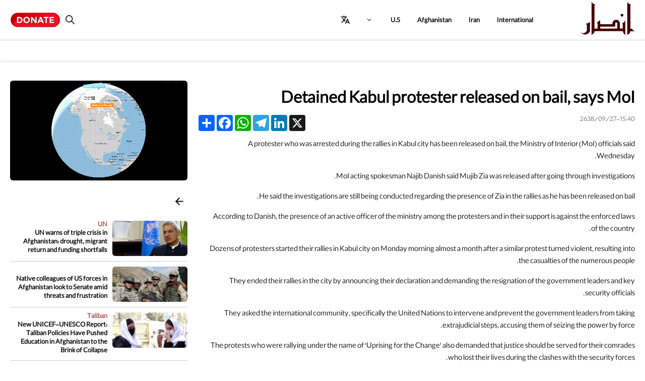

--- FILE ---
content_type: text/html; charset=utf-8
request_url: https://www.ansarpress.com/english/7425/%20Detained%20Kabul%20protester%20released%20on%20bail,%20says%20MoI
body_size: 8379
content:
<!doctype html>
<html dir="rtl" lang="fa">
	<head>
		<title>Detained Kabul protester released on bail, says MoI</title>
		<meta name="description" content='A protester who was arrested during the rallies in Kabul city has been released on bail, the Ministry of Interior (MoI) officials said Wednesday...'>
					<meta name="image" content="https://www.ansarpress.com/im/news/7425.1.jpg">		<meta itemprop="name" content="Detained Kabul protester released on bail, says MoI">
		<meta itemprop="description" content="A protester who was arrested during the rallies in Kabul city has been released on bail, the Ministry of Interior (MoI) officials said Wednesday...">
					<meta itemprop="image" content="https://www.ansarpress.com/im/news/7425.1.jpg">		<meta property="og:type" content="website">
		<meta property="og:locale" content="fa_IR">
		<meta property="og:site_name" content="ansarpress.com">
		<meta property="og:url" content="https://www.ansarpress.com/english/7425">
		<meta property="og:description" content="A protester who was arrested during the rallies in Kabul city has been released on bail, the Ministry of Interior (MoI) officials said Wednesday...">
		<meta property="og:title" content="Detained Kabul protester released on bail, says MoI">
					<meta property="og:image" content="https://www.ansarpress.com/im/news/7425.1.jpg">
			<meta property="og:image:alt" content="Detained Kabul protester released on bail, says MoI">
		<script data-react-helmet="true" type="application/ld+json">{"@context":"https://schema.org","@type":"WebSite","name":"Detained Kabul protester released on bail, says MoI","url":"https://www.ansarpress.com/english/7425","alternateName":"Ansar News"}</script>
		<script data-react-helmet="true" type="application/ld+json">{"@context":"http://schema.org/","@type":"NewsArticle","mainEntityOfPage":{"@id":"https://www.ansarpress.com/english/7425","@type":"WebPage"},"alternativeHeadline":"Ansar Press","articleSection":"Afghanistan","author":[{"name":"Ansar Press","url":"","@type":"Person"}],"dateline":"","dateModified":"2638-09-27T15:40:00","datePublished":"2638-09-27T15:40:00","description":"A protester who was arrested during the rallies in Kabul city has been released on bail, the Ministry of Interior (MoI) officials said Wednesday...","headline":"Detained Kabul protester released on bail, says MoI","image":{"url":"https://www.ansarpress.com/im/news/7425.1.jpg","@type":"ImageObject"},"keywords":"Kabul city","mentions":[],"publisher":{"name":"Ansar Press","logo":{"url":"https://www.ansarpress.com/im/icon.png","height":60,"width":150,"@type":"ImageObject"},"@type":"Organization"}}</script>		<meta name="viewport" content="width=device-width,initial-scale=1.0,maximum-scale=5.0">
		<meta http-equiv="x-ua-compatible" content="ie=edge,chrome=1">
		<link rel="manifest" href="manifest.json">
		<meta name="theme-color" content="#440203">
		<meta name="msapplication-navbutton-color" content="#440203">
		<meta name="apple-mobile-web-app-status-bar-style" content="#440203">
		<meta name="format-detection" content="telephone=no">
		<meta name="msvalidate.01" content="15B2F9DC1A9D64AEB0134F21A3D8A683">
    		<link rel="icon" href="https://www.ansarpress.com/im/icon.png" type="image/png">
    		<link rel="shortcut icon" href="https://www.ansarpress.com/im/icon.png" type="image/png">
    		<link rel="apple-touch-icon" href="https://www.ansarpress.com/im/icon.png" sizes="200x200">
    		<meta name="apple-mobile-web-app-title" content="Detained Kabul protester released on bail, says MoI">
    		<meta name="application-name" content="Detained Kabul protester released on bail, says MoI">
		<meta name="robots" content="index,follow">
                        <link rel="canonical" href="https://www.ansarpress.com/english/7425">
		<script src="https://www.ansarpress.com/main/include/main.js?v=7" blocking='render'></script>
		<link rel="stylesheet" href="https://www.ansarpress.com/main/include/main.css?v=7" type="text/css" blocking='render'>
		<link rel="stylesheet" href="https://www.ansarpress.com/include/main.css?v=7" type="text/css" blocking='render'>
		<link href="https://www.ansarpress.com/include/swiper.css" rel="stylesheet" blocking='render'>
		<script src="https://www.ansarpress.com/include/swiper.js" blocking='render'></script>
google.com, pub-6867310892380113, DIRECT, f08c47fec0942fa0

**
<script async src="https://pagead2.googlesyndication.com/pagead/js/adsbygoogle.js?client=ca-pub-6867310892380113"
     crossorigin="anonymous"></script>

**<script async custom-element="amp-auto-ads" src="https://cdn.ampproject.org/v0/amp-auto-ads-0.1.js"></script>
<!-- Google tag (gtag.js) --> 
<script async src="https://www.googletagmanager.com/gtag/js?id=G-B9J3LHYMZ1"></script> <script> window.dataLayer = window.dataLayer || []; function gtag(){dataLayer.push(arguments);} gtag('js', new Date()); gtag('config', 'G-B9J3LHYMZ1'); </script> 
<!-- Google Tag Manager -->
<script>(function(w,d,s,l,i){w[l]=w[l]||[];w[l].push({'gtm.start':
new Date().getTime(),event:'gtm.js'});var f=d.getElementsByTagName(s)[0],
j=d.createElement(s),dl=l!='dataLayer'?'&l='+l:'';j.async=true;j.src=
'https://www.googletagmanager.com/gtm.js?id='+i+dl;f.parentNode.insertBefore(j,f);
})(window,document,'script','dataLayer','GTM-KDQD4Z5');</script>
<!-- End Google Tag Manager --></head>
<body id='div_main' style="direction:rtl; text-align:right">
	<amp-auto-ads type="adsense" data-ad-client="ca-pub-6867310892380113"></amp-auto-ads>
	<div class='shm' style='position:fixed; top:0px; left:0px; width:100%; z-index:997; background-color:var(--white)'>
		<table cellpadding='0' cellspacing='0' style='width:100%; padding:var(--padd); padding-left:var(--space); padding-right:var(--space); table-layout:fixed'>
			<tr>
				<td class='mob' style='width:40px; padding-top:3px; line-height:0px; user-select:none'>
					<div id='menu_icon' style='cursor:pointer; user-select:none' onclick="$('menu_icon').classList.toggle('menu_change'); show_menu('1')">
						<div class="bar1"></div>
						<div class="bar2"></div>
						<div class="bar3"></div></div></td>
				<td style='width:170px; line-height:0px'>
					<a class='blink' aria-label='Detained Kabul protester released on bail, says MoI' href='https://www.ansarpress.com/english'>
						<img fetchpriority="high" alt='Detained Kabul protester released on bail, says MoI' src='https://www.ansarpress.com/im/arm.png' style='height:65px; margin-top:-6px'></a></td>
				<td class='desk' style='width:50%'>
					&#160;&#160;&#160;&#160;&#160;&#160;&#160;&#160;&#160;&#160;&#160;&#160;&#160;&#160;&#160;						<a href='https://www.ansarpress.com/english/U.S' class='hover'><b>U.S</b></a> 
						&#160;&#160;&#160;&#160;&#160;&#160;&#160;&#160;&#160;&#160;&#160;&#160;&#160;&#160;&#160;						<a href='https://www.ansarpress.com/english/Afghanistan' class='hover'><b>Afghanistan</b></a> 
						&#160;&#160;&#160;&#160;&#160;&#160;&#160;&#160;&#160;&#160;&#160;&#160;&#160;&#160;&#160;						<a href='https://www.ansarpress.com/english/Iran' class='hover'><b>Iran</b></a> 
						&#160;&#160;&#160;&#160;&#160;&#160;&#160;&#160;&#160;&#160;&#160;&#160;&#160;&#160;&#160;						<a href='https://www.ansarpress.com/english/International' class='hover'><b>International</b></a> 
						&#160;&#160;&#160;&#160;&#160;&#160;&#160;&#160;&#160;&#160;&#160;&#160;&#160;&#160;&#160;					<div class='dd'>
						<b style='cursor:pointer'></b>
						&#160;						<img fetchpriority="high" alt='Detained Kabul protester released on bail, says MoI' src='https://www.ansarpress.com/im/submenu.png' style='width:9px'>
						<div class="dd-content">
						          									<a href='https://www.ansarpress.com/english/Social'>Social</a>								<a href='https://www.ansarpress.com/english/Economic'>Economic</a>								<a href='https://www.ansarpress.com/english/Articles'>Articles</a>								<a href='https://www.ansarpress.com/english/Athletic'>Athletic</a>								<a href='https://www.ansarpress.com/english/Read'>Read</a>								<a href='https://www.ansarpress.com/english/Science'>Science</a>								<a href='https://www.ansarpress.com/english/Medical'>Medical</a>								<a href='https://www.ansarpress.com/english/Interview'>Interview</a>								<a href='https://www.ansarpress.com/english/Art-and-Culture'>Art and Culture</a>								<a href='https://www.ansarpress.com/english/Travel'>Travel</a></div></div>
					&#160;&#160;&#160;&#160;&#160;&#160;&#160;&#160;&#160;&#160;&#160;&#160;&#160;&#160;&#160;					<div class='dd'>
						<img fetchpriority="high" alt='Detained Kabul protester released on bail, says MoI' src='https://www.ansarpress.com/im/lan.png' style='width:18px; position:relative; top:4px; cursor:pointer'>
						<div class="dd-content">
						          									<a href='https://www.ansarpress.com/EN'>English</a>								<a href='https://www.ansarpress.com/FA'>فارسی</a>								<a href='https://www.ansarpress.com/AR'>العربية</a>								<a href='https://www.ansarpress.com/PS'>پشتو</a></div></div></td>
				<td style='line-height:0px; padding-left:var(--padd); padding-right:var(--padd); text-align:left'>
					<div class='inline' style='font-size:0px; cursor:pointer' onclick="$('donate').style.display='none'; this.style.display='none'; this.parentNode.children[1].style.display=''; this.parentNode.children[1].children[0].focus(); this.parentNode.children[1].children[0].style.transform='scaleX(1)'">
						<img fetchpriority="high" alt='Detained Kabul protester released on bail, says MoI' src='https://www.ansarpress.com/im/search.png' style='width:18px'></div>
					<form method='get' action='https://www.ansarpress.com/search' style='display:none; margin:0px'>
						<input type='text' name='search' class='h shm' style="width:90%; max-width:180px; padding:var(--radius); border:none; background-image:url(https://www.ansarpress.com/im/search.png); background-repeat:no-repeat; background-size:auto 18px; background-position:left center; direction:rtl; transition:transform 0.1s; transform-origin:left; transform:scaleX(0)" value='' onblur="$('donate').style.display=''; this.parentNode.parentNode.children[0].style.display=''; this.parentNode.style.display='none'; this.style.transform='scaleX(0)'" placeholder=''>
						<input type='hidden' name='lan' value='english'>
						<input type='submit' style='display:none'></form></td>
				<td id='donate' style='width:100px; line-height:0px'>
					<a href='https://donate.stripe.com/5kQ5kC2ES5fF0IRfqXdQQ01' class='blink' aria-label='Detained Kabul protester released on bail, says MoI'>
						<img fetchpriority="high" alt='Detained Kabul protester released on bail, says MoI' src='https://www.ansarpress.com/im/donate.png?v=1' style='width:100%'></a></td>
				</tr></table>
		<div style='height:1px; background-color:var(--line)'></div>
		<div class='no-scrollbar' style='width:100%; height:40px; box-sizing:border-box; padding:var(--padd); padding-left:var(--space); padding-right:var(--space); overflow-x:scroll; white-space:nowrap; color:var(--line)'>
							<a class='blink' aria-label='Detained Kabul protester released on bail, says MoI' href='https://www.ansarpress.com/english/hash/'></a></div></div>
	<div id='shadow' onclick="$('menu_icon').classList.toggle('menu_change'); show_menu('0')" style='display:none; position:fixed; z-index:998; left:0px; top:0px; width:100%; height:100%; background-color:var(--transparent)'></div>
	<div id='menu' class='shm' style='transition:right 0.3s; position:relative; position:fixed; z-index:999; right:-120%; top:0px; width:85%; height:100%; overflow-y:scroll; background-color:var(--white); padding:var(--padd)'>
		<a href='https://www.ansarpress.com/english'>
			<img fetchpriority="high" alt='Detained Kabul protester released on bail, says MoI' src='https://www.ansarpress.com/im/arm.png' style='width:30%; margin-bottom:var(--padd)'></a>
		<div style='height:1px; background-color:var(--line); margin-bottom:var(--radius)'></div>
		<div style='margin-bottom:var(--radius)'>
			<img fetchpriority="high" alt='Detained Kabul protester released on bail, says MoI' src='https://www.ansarpress.com/im/lan.png' style='opacity:0.7; width:18px; position:relative; top:4px'> 
							&#160;&#160;				<a href='https://www.ansarpress.com/EN'>
					<input type='button' class='button' value='English' style='padding:var(--radius); min-width:auto; background-color:var(--black)'></a>				&#160;&#160;				<a href='https://www.ansarpress.com/FA'>
					<input type='button' class='button' value='فارسی' style='padding:var(--radius); min-width:auto; background-color:var(--black)'></a>				&#160;&#160;				<a href='https://www.ansarpress.com/AR'>
					<input type='button' class='button' value='العربية' style='padding:var(--radius); min-width:auto; background-color:var(--black)'></a>				&#160;&#160;				<a href='https://www.ansarpress.com/PS'>
					<input type='button' class='button' value='پشتو' style='padding:var(--radius); min-width:auto; background-color:var(--black)'></a></div>
		<div style='height:1px; background-color:var(--line); margin-bottom:var(--space)'></div>
					<a href='https://www.ansarpress.com/english/U.S'>
				<div style='padding-bottom:var(--padd); font-size:var(--point-des); margin-bottom:var(--radius); font-weight:bold'>U.S</div></a>			<a href='https://www.ansarpress.com/english/Afghanistan'>
				<div style='padding-bottom:var(--padd); font-size:var(--point-des); margin-bottom:var(--radius); font-weight:bold'>Afghanistan</div></a>			<a href='https://www.ansarpress.com/english/Iran'>
				<div style='padding-bottom:var(--padd); font-size:var(--point-des); margin-bottom:var(--radius); font-weight:bold'>Iran</div></a>			<a href='https://www.ansarpress.com/english/International'>
				<div style='padding-bottom:var(--padd); font-size:var(--point-des); margin-bottom:var(--radius); font-weight:bold'>International</div></a>			<a href='https://www.ansarpress.com/english/Social'>
				<div style='padding-bottom:var(--padd); font-size:var(--point-des); margin-bottom:var(--radius); '>Social</div></a>			<a href='https://www.ansarpress.com/english/Economic'>
				<div style='padding-bottom:var(--padd); font-size:var(--point-des); margin-bottom:var(--radius); '>Economic</div></a>			<a href='https://www.ansarpress.com/english/Articles'>
				<div style='padding-bottom:var(--padd); font-size:var(--point-des); margin-bottom:var(--radius); '>Articles</div></a>			<a href='https://www.ansarpress.com/english/Athletic'>
				<div style='padding-bottom:var(--padd); font-size:var(--point-des); margin-bottom:var(--radius); '>Athletic</div></a>			<a href='https://www.ansarpress.com/english/Read'>
				<div style='padding-bottom:var(--padd); font-size:var(--point-des); margin-bottom:var(--radius); '>Read</div></a>			<a href='https://www.ansarpress.com/english/Science'>
				<div style='padding-bottom:var(--padd); font-size:var(--point-des); margin-bottom:var(--radius); '>Science</div></a>			<a href='https://www.ansarpress.com/english/Medical'>
				<div style='padding-bottom:var(--padd); font-size:var(--point-des); margin-bottom:var(--radius); '>Medical</div></a>			<a href='https://www.ansarpress.com/english/Interview'>
				<div style='padding-bottom:var(--padd); font-size:var(--point-des); margin-bottom:var(--radius); '>Interview</div></a>			<a href='https://www.ansarpress.com/english/Art-and-Culture'>
				<div style='padding-bottom:var(--padd); font-size:var(--point-des); margin-bottom:var(--radius); '>Art and Culture</div></a>			<a href='https://www.ansarpress.com/english/Travel'>
				<div style='padding-bottom:var(--padd); font-size:var(--point-des); margin-bottom:var(--radius); '>Travel</div></a></div>
	<div class='desk' style='height:120px; background-color:white'></div>
	<div class='mob' style='height:120px; background-color:white'></div>
<script>
var menu='';
function show_menu(s){
	if (s=='1'){
		$('menu').style.right='0px';
		$('shadow').style.display='block';}
	else if (s=='0'){
		$('menu').style.right='-120%';
		$('shadow').style.display='none';}
	menu=s;}
function is_mobile(){
	var w=document.body.clientWidth;
	if (w<700) return true;
	return false;}</script>
<script defer src="https://static.addtoany.com/menu/page.js"></script>
<div style='padding:var(--space)'>
	<table cellpadding='0' cellspacing='0' style='width:100%'>
		<tr>
			<td style='vertical-align:top'>
				<div style='font-size:35px; line-height:38px; margin-bottom:var(--padd); margin-top:var(--space)'><b>Detained Kabul protester released on bail, says MoI</b></div>
													<table cellpadding='0' cellspacing='0' style='width:100%'>
						<tr>
							<td style='vertical-align:top; color:var(--des)'>2638/09/27-15:40</td>
							<td>
								<div class="a2a_kit a2a_kit_size_32 a2a_default_style" style='text-align:left'>
									<a class="a2a_dd" href="https://www.addtoany.com/share"></a>
									<a class="a2a_button_facebook"></a>
									<a class="a2a_button_whatsapp"></a>
									<a class="a2a_button_telegram"></a>
									<a class="a2a_button_linkedin"></a>
									<a class="a2a_button_x"></a></div></td></tr></table>				<div style='line-height:24px; font-size:var(--point-des); padding-left:var(--space)'><p>A protester who was arrested during the rallies in Kabul city has been released on bail, the Ministry of Interior (MoI) officials said Wednesday.</p>
<p>MoI acting spokesman Najib Danish said Mujib Zia was released after going through investigations.</p>
<p>He said the investigations are still being conducted regarding the presence of Zia in the rallies as he has been released on bail.</p>
<p>According to Danish, the presence of an active officer of the ministry among the protesters and in their support is against the enforced laws of the country.</p>
<p>Dozens of protesters started their rallies in Kabul city on Monday morning almost a month after a similar protest turned violent, resulting into the casualties of the numerous people.</p>
<p>They ended their rallies in the city by announcing their declaration and demanding the resignation of the government leaders and key security officials.</p>
<p>They asked the international community, specifically the United Nations to intervene and prevent the government leaders from taking extrajudicial steps, accusing them of seizing the power by force.</p>
<p>The protests who were rallying under the name of &lsquo;Uprising for the Change&#39; also demanded that justice should be served for their comrades who lost their lives during the clashes with the security forces.</p>
<p><!--if gte mso 9><xml> </xml><!endif--><!--if gte mso 10>
<style>
 /* Style Definitions */
 table.MsoNormalTable
	{mso-style-name:Table Normal;
	mso-tstyle-rowband-size:0;
	mso-tstyle-colband-size:0;
	mso-style-noshow:yes;
	mso-style-priority:99;
	mso-style-qformat:yes;
	mso-style-parent:;
	mso-padding-alt:0in 5.4pt 0in 5.4pt;
	mso-para-margin-top:0in;
	mso-para-margin-right:0in;
	mso-para-margin-bottom:10.0pt;
	mso-para-margin-left:0in;
	line-height:115%;
	mso-pagination:widow-orphan;
	font-size:11.0pt;
	font-family:Calibri,sans-serif;
	mso-ascii-font-family:Calibri;
	mso-ascii-theme-font:minor-latin;
	mso-fareast-font-family:Times New Roman;
	mso-fareast-theme-font:minor-fareast;
	mso-hansi-font-family:Calibri;
	mso-hansi-theme-font:minor-latin;}
</style>
<!endif--></p></div>
										<a href='https://www.ansarpress.com/english/hash/Kabul-city' class='blink' aria-label='Detained Kabul protester released on bail, says MoI'><b>#Kabul city</b></a>&#160;&#160;&#160;&#160;&#160;&#160;&#160;&#160;&#160;&#160;&#160;&#160;&#160;&#160;&#160; 				<div class='hue' style='margin-bottom:var(--padd); margin-top:var(--padd-hue)'></div>
				<table cellpadding='0' cellspacing='0' style='width:100%; max-width:500px'>
					</table>
									<div class='p'><b></b></div>								<form action="https://www.ansarpress.com/view" method="post">
					<div class='p'>
						<input type='text' class='h' name='name' style="direction:rtl" placeholder=""></div>
					<div class='p'>
						<textarea class='h' name='des' style="direction:rtl" placeholder=""></textarea></div>
					<div class='p'>
												<a href='javascript:void(null)' onclick="$('im_secur').src='https://www.ansarpress.com/secur/index.php?d=' + Math.random()">
							<img src='https://www.ansarpress.com/im/reload.png' class='delete'></a></div>
					<table cellpadding='0' cellspacing='0' style='width:100%; max-width:400px'>
						<tr>
							<td><img fetchpriority="high" alt='Detained Kabul protester released on bail, says MoI' style='border-radius:var(--radius)' src='https://www.ansarpress.com/secur/index.php' id='im_secur'></td>
							<td><input class='h' style="direction:rtl" name='secur' placeholder="******"></td></tr></table>
					<input type="hidden" name="kindex" value="7425">
					<input type='submit' class='button' value=""></form></td>
							<td class='desk' style='width:30%; vertical-align:top; padding-right:var(--space)'>
					<a href='https://www.ansarpress.com/EN/hash/-Greenland'>
						<video style="width:100%; margin-bottom:var(--space); border-radius:var(--radius)" autoplay>
							<source src="https://www.ansarpress.com/im/news/37926.1.393362.mp4" type="video/mp4"></video></a>
					<div class='hue' style='margin-bottom:var(--space)'>
						<a class='blink' aria-label='Detained Kabul protester released on bail, says MoI' href='https://www.ansarpress.com/english/Afghanistan'>
							 
							&#160;							<img fetchpriority="high" alt='Detained Kabul protester released on bail, says MoI' src='https://www.ansarpress.com/im/arrow.png?v=1' style='width:16px; position:relative; top:1px; '></a></div>
					<table cellpadding='0' cellspacing='0' style='width:100%'>
													<tr>
								<td style='width:45%; vertical-align:top; padding-bottom:var(--padd); padding-left:var(--padd)'>
									<a href='https://www.ansarpress.com/english/41180/UN-warns-of-triple-crisis-in-Afghanistan:-drought,-migrant-return-and-funding-shortfalls'>
										<div style='height:70px; line-height:0px; border-radius:var(--radius); overflow:hidden'>
											<img fetchpriority="high" alt='Detained Kabul protester released on bail, says MoI' src="https://www.ansarpress.com/im/news/41180.1.295416.jpg" style='width:100%' class='zoom'></div></a></td>
								<td style='width:55%; vertical-align:top; line-height:var(--line-hei-console); padding-bottom:var(--padd)'>
									<a class='blink' aria-label='Detained Kabul protester released on bail, says MoI' href='https://www.ansarpress.com/english/hash/-UN' style='color:var(--second)'><b> UN</b></a>
									<br>
									<a class='blink' aria-label='Detained Kabul protester released on bail, says MoI' href='https://www.ansarpress.com/english/41180/UN-warns-of-triple-crisis-in-Afghanistan:-drought,-migrant-return-and-funding-shortfalls'><b>UN warns of triple crisis in Afghanistan: drought, migrant return and funding shortfalls</b></a></td></tr>
															<tr>
									<td colspan='2'>
										<div style='height:1px; background-color:var(--line); margin-bottom:var(--padd)'></div></td></tr>							<tr>
								<td style='width:45%; vertical-align:top; padding-bottom:var(--padd); padding-left:var(--padd)'>
									<a href='https://www.ansarpress.com/english/41110/Native-colleagues-of-US-forces-in-Afghanistan-look-to-Senate-amid-threats-and-frustration'>
										<div style='height:70px; line-height:0px; border-radius:var(--radius); overflow:hidden'>
											<img fetchpriority="high" alt='Detained Kabul protester released on bail, says MoI' src="https://www.ansarpress.com/im/news/41110.1.716196.jpg" style='width:100%' class='zoom'></div></a></td>
								<td style='width:55%; vertical-align:top; line-height:var(--line-hei-console); padding-bottom:var(--padd)'>
									<a class='blink' aria-label='Detained Kabul protester released on bail, says MoI' href='https://www.ansarpress.com/english/hash/' style='color:var(--second)'><b></b></a>
									<br>
									<a class='blink' aria-label='Detained Kabul protester released on bail, says MoI' href='https://www.ansarpress.com/english/41110/Native-colleagues-of-US-forces-in-Afghanistan-look-to-Senate-amid-threats-and-frustration'><b>Native colleagues of US forces in Afghanistan look to Senate amid threats and frustration</b></a></td></tr>
															<tr>
									<td colspan='2'>
										<div style='height:1px; background-color:var(--line); margin-bottom:var(--padd)'></div></td></tr>							<tr>
								<td style='width:45%; vertical-align:top; padding-bottom:var(--padd); padding-left:var(--padd)'>
									<a href='https://www.ansarpress.com/english/40968/New-UNICEF-UNESCO-Report:-Taliban-Policies-Have-Pushed-Education-in-Afghanistan-to-the-Brink-of-Collapse'>
										<div style='height:70px; line-height:0px; border-radius:var(--radius); overflow:hidden'>
											<img fetchpriority="high" alt='Detained Kabul protester released on bail, says MoI' src="https://www.ansarpress.com/im/news/40968.1.553886.jpg" style='width:100%' class='zoom'></div></a></td>
								<td style='width:55%; vertical-align:top; line-height:var(--line-hei-console); padding-bottom:var(--padd)'>
									<a class='blink' aria-label='Detained Kabul protester released on bail, says MoI' href='https://www.ansarpress.com/english/hash/-Taliban' style='color:var(--second)'><b> Taliban</b></a>
									<br>
									<a class='blink' aria-label='Detained Kabul protester released on bail, says MoI' href='https://www.ansarpress.com/english/40968/New-UNICEF-UNESCO-Report:-Taliban-Policies-Have-Pushed-Education-in-Afghanistan-to-the-Brink-of-Collapse'><b>New UNICEF-UNESCO Report: Taliban Policies Have Pushed Education in Afghanistan to the Brink of Collapse</b></a></td></tr>
															<tr>
									<td colspan='2'>
										<div style='height:1px; background-color:var(--line); margin-bottom:var(--padd)'></div></td></tr>							<tr>
								<td style='width:45%; vertical-align:top; padding-bottom:var(--padd); padding-left:var(--padd)'>
									<a href='https://www.ansarpress.com/english/40967/UN-warns-only-11%-of-Afghan-returnees-have-found-employment'>
										<div style='height:70px; line-height:0px; border-radius:var(--radius); overflow:hidden'>
											<img fetchpriority="high" alt='Detained Kabul protester released on bail, says MoI' src="https://www.ansarpress.com/im/news/40967.1.348895.jpg" style='width:100%' class='zoom'></div></a></td>
								<td style='width:55%; vertical-align:top; line-height:var(--line-hei-console); padding-bottom:var(--padd)'>
									<a class='blink' aria-label='Detained Kabul protester released on bail, says MoI' href='https://www.ansarpress.com/english/hash/-Afghan-Refugees' style='color:var(--second)'><b> Afghan Refugees</b></a>
									<br>
									<a class='blink' aria-label='Detained Kabul protester released on bail, says MoI' href='https://www.ansarpress.com/english/40967/UN-warns-only-11%-of-Afghan-returnees-have-found-employment'><b>UN warns only 11% of Afghan returnees have found employment</b></a></td></tr>
															<tr>
									<td colspan='2'>
										<div style='height:1px; background-color:var(--line); margin-bottom:var(--padd)'></div></td></tr>							<tr>
								<td style='width:45%; vertical-align:top; padding-bottom:var(--padd); padding-left:var(--padd)'>
									<a href='https://www.ansarpress.com/english/40916/ICG-report-says-Pakistan-most-impacted-by-Taliban’s-return-in-Afghanistan'>
										<div style='height:70px; line-height:0px; border-radius:var(--radius); overflow:hidden'>
											<img fetchpriority="high" alt='Detained Kabul protester released on bail, says MoI' src="https://www.ansarpress.com/im/news/40916.1.677566.jpg" style='width:100%' class='zoom'></div></a></td>
								<td style='width:55%; vertical-align:top; line-height:var(--line-hei-console); padding-bottom:var(--padd)'>
									<a class='blink' aria-label='Detained Kabul protester released on bail, says MoI' href='https://www.ansarpress.com/english/hash/-Taliban' style='color:var(--second)'><b> Taliban</b></a>
									<br>
									<a class='blink' aria-label='Detained Kabul protester released on bail, says MoI' href='https://www.ansarpress.com/english/40916/ICG-report-says-Pakistan-most-impacted-by-Taliban’s-return-in-Afghanistan'><b>ICG report says Pakistan most impacted by Taliban’s return in Afghanistan</b></a></td></tr>
															<tr>
									<td colspan='2'>
										<div style='height:1px; background-color:var(--line); margin-bottom:var(--padd)'></div></td></tr>							<tr>
								<td style='width:45%; vertical-align:top; padding-bottom:var(--padd); padding-left:var(--padd)'>
									<a href='https://www.ansarpress.com/english/40830/Turkey-withdraws-from-Afghanistan-Pakistan-mediation-amid-rising-tensions'>
										<div style='height:70px; line-height:0px; border-radius:var(--radius); overflow:hidden'>
											<img fetchpriority="high" alt='Detained Kabul protester released on bail, says MoI' src="https://www.ansarpress.com/im/news/40830.1.898494.jpg" style='width:100%' class='zoom'></div></a></td>
								<td style='width:55%; vertical-align:top; line-height:var(--line-hei-console); padding-bottom:var(--padd)'>
									<a class='blink' aria-label='Detained Kabul protester released on bail, says MoI' href='https://www.ansarpress.com/english/hash/-Taliban' style='color:var(--second)'><b> Taliban</b></a>
									<br>
									<a class='blink' aria-label='Detained Kabul protester released on bail, says MoI' href='https://www.ansarpress.com/english/40830/Turkey-withdraws-from-Afghanistan-Pakistan-mediation-amid-rising-tensions'><b>Turkey withdraws from Afghanistan-Pakistan mediation amid rising tensions</b></a></td></tr>
															<tr>
									<td colspan='2'>
										<div style='height:1px; background-color:var(--line); margin-bottom:var(--padd)'></div></td></tr>							<tr>
								<td style='width:45%; vertical-align:top; padding-bottom:var(--padd); padding-left:var(--padd)'>
									<a href='https://www.ansarpress.com/english/40783/Khalilzad-suggests-Afghanistan–Pakistan-security-deal,-says-Taliban-ready-to-negotiate'>
										<div style='height:70px; line-height:0px; border-radius:var(--radius); overflow:hidden'>
											<img fetchpriority="high" alt='Detained Kabul protester released on bail, says MoI' src="https://www.ansarpress.com/im/news/40783.1.489076.jpg" style='width:100%' class='zoom'></div></a></td>
								<td style='width:55%; vertical-align:top; line-height:var(--line-hei-console); padding-bottom:var(--padd)'>
									<a class='blink' aria-label='Detained Kabul protester released on bail, says MoI' href='https://www.ansarpress.com/english/hash/-Taliban' style='color:var(--second)'><b> Taliban</b></a>
									<br>
									<a class='blink' aria-label='Detained Kabul protester released on bail, says MoI' href='https://www.ansarpress.com/english/40783/Khalilzad-suggests-Afghanistan–Pakistan-security-deal,-says-Taliban-ready-to-negotiate'><b>Khalilzad suggests Afghanistan–Pakistan security deal, says Taliban ready to negotiate</b></a></td></tr>
															<tr>
									<td colspan='2'>
										<div style='height:1px; background-color:var(--line); margin-bottom:var(--padd)'></div></td></tr>							<tr>
								<td style='width:45%; vertical-align:top; padding-bottom:var(--padd); padding-left:var(--padd)'>
									<a href='https://www.ansarpress.com/english/40762/Taliban-strongly-condemns-Pakistan-army-spokesperson’s-remarks-on-Afghanistan-as-‘provocative’'>
										<div style='height:70px; line-height:0px; border-radius:var(--radius); overflow:hidden'>
											<img fetchpriority="high" alt='Detained Kabul protester released on bail, says MoI' src="https://www.ansarpress.com/im/news/40762.1.116906.jpg" style='width:100%' class='zoom'></div></a></td>
								<td style='width:55%; vertical-align:top; line-height:var(--line-hei-console); padding-bottom:var(--padd)'>
									<a class='blink' aria-label='Detained Kabul protester released on bail, says MoI' href='https://www.ansarpress.com/english/hash/-Taliban' style='color:var(--second)'><b> Taliban</b></a>
									<br>
									<a class='blink' aria-label='Detained Kabul protester released on bail, says MoI' href='https://www.ansarpress.com/english/40762/Taliban-strongly-condemns-Pakistan-army-spokesperson’s-remarks-on-Afghanistan-as-‘provocative’'><b>Taliban strongly condemns Pakistan army spokesperson’s remarks on Afghanistan as ‘provocative’</b></a></td></tr>
															<tr>
									<td colspan='2'>
										<div style='height:1px; background-color:var(--line); margin-bottom:var(--padd)'></div></td></tr>							<tr>
								<td style='width:45%; vertical-align:top; padding-bottom:var(--padd); padding-left:var(--padd)'>
									<a href='https://www.ansarpress.com/english/40731/UN-deputy-chief-urges-world-not-to-ignore-rights-abuses-in-Afghanistan'>
										<div style='height:70px; line-height:0px; border-radius:var(--radius); overflow:hidden'>
											<img fetchpriority="high" alt='Detained Kabul protester released on bail, says MoI' src="https://www.ansarpress.com/im/news/40731.1.586490.jpg" style='width:100%' class='zoom'></div></a></td>
								<td style='width:55%; vertical-align:top; line-height:var(--line-hei-console); padding-bottom:var(--padd)'>
									<a class='blink' aria-label='Detained Kabul protester released on bail, says MoI' href='https://www.ansarpress.com/english/hash/-Taliban' style='color:var(--second)'><b> Taliban</b></a>
									<br>
									<a class='blink' aria-label='Detained Kabul protester released on bail, says MoI' href='https://www.ansarpress.com/english/40731/UN-deputy-chief-urges-world-not-to-ignore-rights-abuses-in-Afghanistan'><b>UN deputy chief urges world not to ignore rights abuses in Afghanistan</b></a></td></tr>
															<tr>
									<td colspan='2'>
										<div style='height:1px; background-color:var(--line); margin-bottom:var(--padd)'></div></td></tr>							<tr>
								<td style='width:45%; vertical-align:top; padding-bottom:var(--padd); padding-left:var(--padd)'>
									<a href='https://www.ansarpress.com/english/40661/U.S.-State-Department-Says-Khalilzad`s-Trips-to-Kabul-Are-Personal'>
										<div style='height:70px; line-height:0px; border-radius:var(--radius); overflow:hidden'>
											<img fetchpriority="high" alt='Detained Kabul protester released on bail, says MoI' src="https://www.ansarpress.com/im/news/40661.1.150218.jpg" style='width:100%' class='zoom'></div></a></td>
								<td style='width:55%; vertical-align:top; line-height:var(--line-hei-console); padding-bottom:var(--padd)'>
									<a class='blink' aria-label='Detained Kabul protester released on bail, says MoI' href='https://www.ansarpress.com/english/hash/-Taliban' style='color:var(--second)'><b> Taliban</b></a>
									<br>
									<a class='blink' aria-label='Detained Kabul protester released on bail, says MoI' href='https://www.ansarpress.com/english/40661/U.S.-State-Department-Says-Khalilzad`s-Trips-to-Kabul-Are-Personal'><b>U.S. State Department Says Khalilzad`s Trips to Kabul Are Personal</b></a></td></tr>
															<tr>
									<td colspan='2'>
										<div style='height:1px; background-color:var(--line); margin-bottom:var(--padd)'></div></td></tr>							<tr>
								<td style='width:45%; vertical-align:top; padding-bottom:var(--padd); padding-left:var(--padd)'>
									<a href='https://www.ansarpress.com/english/40621/Mujahid:-No-circle-in-Pakistan-can-control-Taliban'>
										<div style='height:70px; line-height:0px; border-radius:var(--radius); overflow:hidden'>
											<img fetchpriority="high" alt='Detained Kabul protester released on bail, says MoI' src="https://www.ansarpress.com/im/news/40621.1.964569.png" style='width:100%' class='zoom'></div></a></td>
								<td style='width:55%; vertical-align:top; line-height:var(--line-hei-console); padding-bottom:var(--padd)'>
									<a class='blink' aria-label='Detained Kabul protester released on bail, says MoI' href='https://www.ansarpress.com/english/hash/-Taliban' style='color:var(--second)'><b> Taliban</b></a>
									<br>
									<a class='blink' aria-label='Detained Kabul protester released on bail, says MoI' href='https://www.ansarpress.com/english/40621/Mujahid:-No-circle-in-Pakistan-can-control-Taliban'><b>Mujahid: No circle in Pakistan can control Taliban</b></a></td></tr>
															<tr>
									<td colspan='2'>
										<div style='height:1px; background-color:var(--line); margin-bottom:var(--padd)'></div></td></tr>							<tr>
								<td style='width:45%; vertical-align:top; padding-bottom:var(--padd); padding-left:var(--padd)'>
									<a href='https://www.ansarpress.com/english/40544/Tough-Winter-in-Afghanistan-as-Hunger-Affecting-Millions'>
										<div style='height:70px; line-height:0px; border-radius:var(--radius); overflow:hidden'>
											<img fetchpriority="high" alt='Detained Kabul protester released on bail, says MoI' src="https://www.ansarpress.com/im/news/40544.1.203729.jpeg" style='width:100%' class='zoom'></div></a></td>
								<td style='width:55%; vertical-align:top; line-height:var(--line-hei-console); padding-bottom:var(--padd)'>
									<a class='blink' aria-label='Detained Kabul protester released on bail, says MoI' href='https://www.ansarpress.com/english/hash/-Food' style='color:var(--second)'><b> Food</b></a>
									<br>
									<a class='blink' aria-label='Detained Kabul protester released on bail, says MoI' href='https://www.ansarpress.com/english/40544/Tough-Winter-in-Afghanistan-as-Hunger-Affecting-Millions'><b>Tough Winter in Afghanistan as Hunger Affecting Millions</b></a></td></tr>
															<tr>
									<td colspan='2'>
										<div style='height:1px; background-color:var(--line); margin-bottom:var(--padd)'></div></td></tr>							<tr>
								<td style='width:45%; vertical-align:top; padding-bottom:var(--padd); padding-left:var(--padd)'>
									<a href='https://www.ansarpress.com/english/40516/‘Afghan’-woman,-three-children-found-hanged-in-Pakistan'>
										<div style='height:70px; line-height:0px; border-radius:var(--radius); overflow:hidden'>
											<img fetchpriority="high" alt='Detained Kabul protester released on bail, says MoI' src="https://www.ansarpress.com/im/news/40516.1.597064.webp" style='width:100%' class='zoom'></div></a></td>
								<td style='width:55%; vertical-align:top; line-height:var(--line-hei-console); padding-bottom:var(--padd)'>
									<a class='blink' aria-label='Detained Kabul protester released on bail, says MoI' href='https://www.ansarpress.com/english/hash/-Afghan’-woman' style='color:var(--second)'><b> Afghan’ woman</b></a>
									<br>
									<a class='blink' aria-label='Detained Kabul protester released on bail, says MoI' href='https://www.ansarpress.com/english/40516/‘Afghan’-woman,-three-children-found-hanged-in-Pakistan'><b>‘Afghan’ woman, three children found hanged in Pakistan</b></a></td></tr>
															<tr>
									<td colspan='2'>
										<div style='height:1px; background-color:var(--line); margin-bottom:var(--padd)'></div></td></tr>							<tr>
								<td style='width:45%; vertical-align:top; padding-bottom:var(--padd); padding-left:var(--padd)'>
									<a href='https://www.ansarpress.com/english/40502/Investigation-Underway-Into-the-Killing-of-Former-Afghan-Military-Officers-in-Tehran'>
										<div style='height:70px; line-height:0px; border-radius:var(--radius); overflow:hidden'>
											<img fetchpriority="high" alt='Detained Kabul protester released on bail, says MoI' src="https://www.ansarpress.com/im/news/40502.1.941703.jpg" style='width:100%' class='zoom'></div></a></td>
								<td style='width:55%; vertical-align:top; line-height:var(--line-hei-console); padding-bottom:var(--padd)'>
									<a class='blink' aria-label='Detained Kabul protester released on bail, says MoI' href='https://www.ansarpress.com/english/hash/-Taliban' style='color:var(--second)'><b> Taliban</b></a>
									<br>
									<a class='blink' aria-label='Detained Kabul protester released on bail, says MoI' href='https://www.ansarpress.com/english/40502/Investigation-Underway-Into-the-Killing-of-Former-Afghan-Military-Officers-in-Tehran'><b>Investigation Underway Into the Killing of Former Afghan Military Officers in Tehran</b></a></td></tr>
															<tr>
									<td colspan='2'>
										<div style='height:1px; background-color:var(--line); margin-bottom:var(--padd)'></div></td></tr>							<tr>
								<td style='width:45%; vertical-align:top; padding-bottom:var(--padd); padding-left:var(--padd)'>
									<a href='https://www.ansarpress.com/english/40471/Khalilzad`s-Repeated-Trips-to-Kabul:-"What-Is-the-Former-U.S.-Special-Envoy-for-Afghanistan-Seeking?"'>
										<div style='height:70px; line-height:0px; border-radius:var(--radius); overflow:hidden'>
											<img fetchpriority="high" alt='Detained Kabul protester released on bail, says MoI' src="https://www.ansarpress.com/im/news/40471.1.767778.jpg" style='width:100%' class='zoom'></div></a></td>
								<td style='width:55%; vertical-align:top; line-height:var(--line-hei-console); padding-bottom:var(--padd)'>
									<a class='blink' aria-label='Detained Kabul protester released on bail, says MoI' href='https://www.ansarpress.com/english/hash/-Taliban' style='color:var(--second)'><b> Taliban</b></a>
									<br>
									<a class='blink' aria-label='Detained Kabul protester released on bail, says MoI' href='https://www.ansarpress.com/english/40471/Khalilzad`s-Repeated-Trips-to-Kabul:-"What-Is-the-Former-U.S.-Special-Envoy-for-Afghanistan-Seeking?"'><b>Khalilzad`s Repeated Trips to Kabul: "What Is the Former U.S. Special Envoy for Afghanistan Seeking?"</b></a></td></tr>
															<tr>
									<td colspan='2'>
										<div style='height:1px; background-color:var(--line); margin-bottom:var(--padd)'></div></td></tr>							<tr>
								<td style='width:45%; vertical-align:top; padding-bottom:var(--padd); padding-left:var(--padd)'>
									<a href='https://www.ansarpress.com/english/40470/Ahmad-Massoud:-Iran-Must-Seriously-Investigate-the-Assassination-of-General-Ekramuddin-Saree'>
										<div style='height:70px; line-height:0px; border-radius:var(--radius); overflow:hidden'>
											<img fetchpriority="high" alt='Detained Kabul protester released on bail, says MoI' src="https://www.ansarpress.com/im/news/40470.1.982918.jpg" style='width:100%' class='zoom'></div></a></td>
								<td style='width:55%; vertical-align:top; line-height:var(--line-hei-console); padding-bottom:var(--padd)'>
									<a class='blink' aria-label='Detained Kabul protester released on bail, says MoI' href='https://www.ansarpress.com/english/hash/-Iran' style='color:var(--second)'><b> Iran</b></a>
									<br>
									<a class='blink' aria-label='Detained Kabul protester released on bail, says MoI' href='https://www.ansarpress.com/english/40470/Ahmad-Massoud:-Iran-Must-Seriously-Investigate-the-Assassination-of-General-Ekramuddin-Saree'><b>Ahmad Massoud: Iran Must Seriously Investigate the Assassination of General Ekramuddin Saree</b></a></td></tr>
															<tr>
									<td colspan='2'>
										<div style='height:1px; background-color:var(--line); margin-bottom:var(--padd)'></div></td></tr>							<tr>
								<td style='width:45%; vertical-align:top; padding-bottom:var(--padd); padding-left:var(--padd)'>
									<a href='https://www.ansarpress.com/english/40438/Taliban-Opponents-to-Convene-in-Turkey-for-Intra-Afghan-Talks'>
										<div style='height:70px; line-height:0px; border-radius:var(--radius); overflow:hidden'>
											<img fetchpriority="high" alt='Detained Kabul protester released on bail, says MoI' src="https://www.ansarpress.com/im/news/40438.1.803713.jpg" style='width:100%' class='zoom'></div></a></td>
								<td style='width:55%; vertical-align:top; line-height:var(--line-hei-console); padding-bottom:var(--padd)'>
									<a class='blink' aria-label='Detained Kabul protester released on bail, says MoI' href='https://www.ansarpress.com/english/hash/-Taliban' style='color:var(--second)'><b> Taliban</b></a>
									<br>
									<a class='blink' aria-label='Detained Kabul protester released on bail, says MoI' href='https://www.ansarpress.com/english/40438/Taliban-Opponents-to-Convene-in-Turkey-for-Intra-Afghan-Talks'><b>Taliban Opponents to Convene in Turkey for Intra-Afghan Talks</b></a></td></tr>
							</table></td></tr></table>
	<div class='mob' style='margin-top:var(--padd-hue)'>
		
<div class='hue' style='margin-bottom:var(--space)'>
	<a class='blink' aria-label='Detained Kabul protester released on bail, says MoI' href='https://www.ansarpress.com/english/Afghanistan'>
		Afghanistan 
		&#160;		<img fetchpriority="high" alt='Detained Kabul protester released on bail, says MoI' src='https://www.ansarpress.com/im/arrow.png?v=1' style='width:16px; position:relative; top:1px; '></a></div>
<div class='desk'>
	<table cellpadding='0' cellspacing='0' style='width:100%'>
		<tr>
			<td style='width:50%; vertical-align:top'>
				<a href='https://www.ansarpress.com/english/41180/UN-warns-of-triple-crisis-in-Afghanistan:-drought,-migrant-return-and-funding-shortfalls'>
					<div style='margin-bottom:var(--radius); line-height:0px; border-radius:var(--radius); overflow:hidden'>
						<img fetchpriority="high" alt='Detained Kabul protester released on bail, says MoI' src="https://www.ansarpress.com/im/news/41180.1.295416.jpg" style='width:100%' class='zoom'></div></a>
				<div style='margin-bottom:var(--radius)'>
					<a href='https://www.ansarpress.com/english/hash/-UN' style='color:var(--second)' class='blink' aria-label='Detained Kabul protester released on bail, says MoI'><b> UN</b></a></div>
				<div class='hue' style='margin-bottom:var(--padd)'>
					<a href='https://www.ansarpress.com/english/41180/UN-warns-of-triple-crisis-in-Afghanistan:-drought,-migrant-return-and-funding-shortfalls' class='blink' aria-label='Detained Kabul protester released on bail, says MoI'><b>UN warns of triple crisis in Afghanistan: drought, migrant return and funding shortfalls</b></a></div>
				<table cellpadding='0' cellspacing='0' style='width:100%; margin-top:var(--space)'>
					<tr>
													<td style='width:50%; vertical-align:top; padding-left:var(--space)'>
								<a href='https://www.ansarpress.com/english/41110/Native-colleagues-of-US-forces-in-Afghanistan-look-to-Senate-amid-threats-and-frustration'>
									<div style='height:130px; margin-bottom:var(--radius); line-height:0px; border-radius:var(--radius); overflow:hidden'>
										<img fetchpriority="high" alt='Detained Kabul protester released on bail, says MoI' src="https://www.ansarpress.com/im/news/41110.1.716196.jpg" style='width:100%' class='zoom'></div></a>
								<div style='margin-bottom:var(--radius)'>
									<a class='blink' aria-label='Detained Kabul protester released on bail, says MoI' href='https://www.ansarpress.com/english/hash/' style='color:var(--second)'><b></b></a></div>
								<a class='blink' aria-label='Detained Kabul protester released on bail, says MoI' href='https://www.ansarpress.com/english/41110/Native-colleagues-of-US-forces-in-Afghanistan-look-to-Senate-amid-threats-and-frustration'><b>Native colleagues of US forces in Afghanistan look to Senate amid threats and frustration</b></a></td>							<td style='width:50%; vertical-align:top; padding-left:var(--)'>
								<a href='https://www.ansarpress.com/english/40968/New-UNICEF-UNESCO-Report:-Taliban-Policies-Have-Pushed-Education-in-Afghanistan-to-the-Brink-of-Collapse'>
									<div style='height:130px; margin-bottom:var(--radius); line-height:0px; border-radius:var(--radius); overflow:hidden'>
										<img fetchpriority="high" alt='Detained Kabul protester released on bail, says MoI' src="https://www.ansarpress.com/im/news/40968.1.553886.jpg" style='width:100%' class='zoom'></div></a>
								<div style='margin-bottom:var(--radius)'>
									<a class='blink' aria-label='Detained Kabul protester released on bail, says MoI' href='https://www.ansarpress.com/english/hash/-Taliban' style='color:var(--second)'><b> Taliban</b></a></div>
								<a class='blink' aria-label='Detained Kabul protester released on bail, says MoI' href='https://www.ansarpress.com/english/40968/New-UNICEF-UNESCO-Report:-Taliban-Policies-Have-Pushed-Education-in-Afghanistan-to-the-Brink-of-Collapse'><b>New UNICEF-UNESCO Report: Taliban Policies Have Pushed Education in Afghanistan to the Brink of Collapse</b></a></td></tr></table></td>
							<td style='width:25%; vertical-align:top; padding-right:var(--space)'>
										<a href='https://www.ansarpress.com/english/40967/UN-warns-only-11%-of-Afghan-returnees-have-found-employment'>
						<div style='height:150px; margin-bottom:var(--radius); line-height:0px; border-radius:var(--radius); overflow:hidden'>
							<img fetchpriority="high" alt='Detained Kabul protester released on bail, says MoI' src="https://www.ansarpress.com/im/news/40967.1.348895.jpg" style='width:100%' class='zoom'></div></a>
					<div style='margin-bottom:var(--radius)'>
						<a class='blink' aria-label='Detained Kabul protester released on bail, says MoI' href='https://www.ansarpress.com/english/hash/-Afghan-Refugees' style='color:var(--second)'><b> Afghan Refugees</b></a></div>
					<div style='margin-bottom:var(--padd)'>
						<a class='blink' aria-label='Detained Kabul protester released on bail, says MoI' href='https://www.ansarpress.com/english/40967/UN-warns-only-11%-of-Afghan-returnees-have-found-employment'><b>UN warns only 11% of Afghan returnees have found employment</b></a></div>
											<div style='height:1px; background-color:var(--line); margin-bottom:var(--padd)'></div>
						<div style='margin-bottom:var(--padd)'>
							<a class='blink' aria-label='Detained Kabul protester released on bail, says MoI' href='https://www.ansarpress.com/english/40916/ICG-report-says-Pakistan-most-impacted-by-Taliban’s-return-in-Afghanistan'><b>ICG report says Pakistan most impacted by Taliban’s return in Afghanistan</b></a></div>						<div style='height:1px; background-color:var(--line); margin-bottom:var(--padd)'></div>
						<div style='margin-bottom:var(--padd)'>
							<a class='blink' aria-label='Detained Kabul protester released on bail, says MoI' href='https://www.ansarpress.com/english/40830/Turkey-withdraws-from-Afghanistan-Pakistan-mediation-amid-rising-tensions'><b>Turkey withdraws from Afghanistan-Pakistan mediation amid rising tensions</b></a></div>						<div style='height:1px; background-color:var(--line); margin-bottom:var(--padd)'></div>
						<div style='margin-bottom:var(--padd)'>
							<a class='blink' aria-label='Detained Kabul protester released on bail, says MoI' href='https://www.ansarpress.com/english/40783/Khalilzad-suggests-Afghanistan–Pakistan-security-deal,-says-Taliban-ready-to-negotiate'><b>Khalilzad suggests Afghanistan–Pakistan security deal, says Taliban ready to negotiate</b></a></div>						<div style='height:1px; background-color:var(--line); margin-bottom:var(--padd)'></div>
						<div style='margin-bottom:var(--padd)'>
							<a class='blink' aria-label='Detained Kabul protester released on bail, says MoI' href='https://www.ansarpress.com/english/40762/Taliban-strongly-condemns-Pakistan-army-spokesperson’s-remarks-on-Afghanistan-as-‘provocative’'><b>Taliban strongly condemns Pakistan army spokesperson’s remarks on Afghanistan as ‘provocative’</b></a></div>						<div style='height:1px; background-color:var(--line); margin-bottom:var(--padd)'></div>
						<div style='margin-bottom:var(--padd)'>
							<a class='blink' aria-label='Detained Kabul protester released on bail, says MoI' href='https://www.ansarpress.com/english/40731/UN-deputy-chief-urges-world-not-to-ignore-rights-abuses-in-Afghanistan'><b>UN deputy chief urges world not to ignore rights abuses in Afghanistan</b></a></div>						<div style='height:1px; background-color:var(--line); margin-bottom:var(--padd)'></div>
						<div style='margin-bottom:var(--padd)'>
							<a class='blink' aria-label='Detained Kabul protester released on bail, says MoI' href='https://www.ansarpress.com/english/40661/U.S.-State-Department-Says-Khalilzad`s-Trips-to-Kabul-Are-Personal'><b>U.S. State Department Says Khalilzad`s Trips to Kabul Are Personal</b></a></div></td>				<td style='width:25%; vertical-align:top; padding-right:var(--space)'>
										<a href='https://www.ansarpress.com/english/40621/Mujahid:-No-circle-in-Pakistan-can-control-Taliban'>
						<div style='height:150px; margin-bottom:var(--radius); line-height:0px; border-radius:var(--radius); overflow:hidden'>
							<img fetchpriority="high" alt='Detained Kabul protester released on bail, says MoI' src="https://www.ansarpress.com/im/news/40621.1.964569.png" style='width:100%' class='zoom'></div></a>
					<div style='margin-bottom:var(--radius)'>
						<a class='blink' aria-label='Detained Kabul protester released on bail, says MoI' href='https://www.ansarpress.com/english/hash/-Taliban' style='color:var(--second)'><b> Taliban</b></a></div>
					<div style='margin-bottom:var(--padd)'>
						<a class='blink' aria-label='Detained Kabul protester released on bail, says MoI' href='https://www.ansarpress.com/english/40621/Mujahid:-No-circle-in-Pakistan-can-control-Taliban'><b>Mujahid: No circle in Pakistan can control Taliban</b></a></div>
											<div style='height:1px; background-color:var(--line); margin-bottom:var(--padd)'></div>
						<div style='margin-bottom:var(--padd)'>
							<a class='blink' aria-label='Detained Kabul protester released on bail, says MoI' href='https://www.ansarpress.com/english/40544/Tough-Winter-in-Afghanistan-as-Hunger-Affecting-Millions'><b>Tough Winter in Afghanistan as Hunger Affecting Millions</b></a></div>						<div style='height:1px; background-color:var(--line); margin-bottom:var(--padd)'></div>
						<div style='margin-bottom:var(--padd)'>
							<a class='blink' aria-label='Detained Kabul protester released on bail, says MoI' href='https://www.ansarpress.com/english/40516/‘Afghan’-woman,-three-children-found-hanged-in-Pakistan'><b>‘Afghan’ woman, three children found hanged in Pakistan</b></a></div>						<div style='height:1px; background-color:var(--line); margin-bottom:var(--padd)'></div>
						<div style='margin-bottom:var(--padd)'>
							<a class='blink' aria-label='Detained Kabul protester released on bail, says MoI' href='https://www.ansarpress.com/english/40502/Investigation-Underway-Into-the-Killing-of-Former-Afghan-Military-Officers-in-Tehran'><b>Investigation Underway Into the Killing of Former Afghan Military Officers in Tehran</b></a></div>						<div style='height:1px; background-color:var(--line); margin-bottom:var(--padd)'></div>
						<div style='margin-bottom:var(--padd)'>
							<a class='blink' aria-label='Detained Kabul protester released on bail, says MoI' href='https://www.ansarpress.com/english/40471/Khalilzad`s-Repeated-Trips-to-Kabul:-"What-Is-the-Former-U.S.-Special-Envoy-for-Afghanistan-Seeking?"'><b>Khalilzad`s Repeated Trips to Kabul: "What Is the Former U.S. Special Envoy for Afghanistan Seeking?"</b></a></div>						<div style='height:1px; background-color:var(--line); margin-bottom:var(--padd)'></div>
						<div style='margin-bottom:var(--padd)'>
							<a class='blink' aria-label='Detained Kabul protester released on bail, says MoI' href='https://www.ansarpress.com/english/40470/Ahmad-Massoud:-Iran-Must-Seriously-Investigate-the-Assassination-of-General-Ekramuddin-Saree'><b>Ahmad Massoud: Iran Must Seriously Investigate the Assassination of General Ekramuddin Saree</b></a></div>						<div style='height:1px; background-color:var(--line); margin-bottom:var(--padd)'></div>
						<div style='margin-bottom:var(--padd)'>
							<a class='blink' aria-label='Detained Kabul protester released on bail, says MoI' href='https://www.ansarpress.com/english/40438/Taliban-Opponents-to-Convene-in-Turkey-for-Intra-Afghan-Talks'><b>Taliban Opponents to Convene in Turkey for Intra-Afghan Talks</b></a></div></td></tr></table></div><div class='mob'>
	<a href='https://www.ansarpress.com/english/41180/UN-warns-of-triple-crisis-in-Afghanistan:-drought,-migrant-return-and-funding-shortfalls'>
		<img fetchpriority="high" alt='Detained Kabul protester released on bail, says MoI' src="https://www.ansarpress.com/im/news/41180.1.295416.jpg" style='width:100%; margin-bottom:var(--radius); border-radius:var(--radius)'></a>
	<div style='margin-bottom:var(--radius)'>
		<a href='https://www.ansarpress.com/english/hash/-UN' style='color:var(--second)'><b> UN</b></a></div>
	<div class='hue' style='margin-bottom:var(--padd)'>
		<a href='https://www.ansarpress.com/english/41180/UN-warns-of-triple-crisis-in-Afghanistan:-drought,-migrant-return-and-funding-shortfalls'><b>UN warns of triple crisis in Afghanistan: drought, migrant return and funding shortfalls</b></a></div>
	<div style='height:1px; background-color:var(--line); margin-bottom:var(--padd)'></div>				
	<table cellpadding='0' cellspacing='0' style='width:100%'>
					<tr>
				<td style='width:45%; vertical-align:top; padding-bottom:var(--padd); padding-left:var(--padd)'>
					<a href='https://www.ansarpress.com/english/41110/Native-colleagues-of-US-forces-in-Afghanistan-look-to-Senate-amid-threats-and-frustration'>
						<div style='height:70px; line-height:0px; border-radius:var(--radius); overflow:hidden'>
							<img fetchpriority="high" alt='Detained Kabul protester released on bail, says MoI' src="https://www.ansarpress.com/im/news/41110.1.716196.jpg" style='width:100%'></div></a></td>
				<td style='width:55%; vertical-align:top; line-height:var(--line-hei-console); padding-bottom:var(--padd)'>
					<a href='https://www.ansarpress.com/english/hash/' style='color:var(--second)'><b></b></a>
					<br>
					<a href='https://www.ansarpress.com/english/41110/Native-colleagues-of-US-forces-in-Afghanistan-look-to-Senate-amid-threats-and-frustration'><b>Native colleagues of US forces in Afghanistan look to Senate amid threats and frustration</b></a></td></tr>
			<tr>
				<td colspan='2'>
					<div style='height:1px; background-color:var(--line); margin-bottom:var(--padd)'></div></td></tr>			<tr>
				<td style='width:45%; vertical-align:top; padding-bottom:var(--padd); padding-left:var(--padd)'>
					<a href='https://www.ansarpress.com/english/40968/New-UNICEF-UNESCO-Report:-Taliban-Policies-Have-Pushed-Education-in-Afghanistan-to-the-Brink-of-Collapse'>
						<div style='height:70px; line-height:0px; border-radius:var(--radius); overflow:hidden'>
							<img fetchpriority="high" alt='Detained Kabul protester released on bail, says MoI' src="https://www.ansarpress.com/im/news/40968.1.553886.jpg" style='width:100%'></div></a></td>
				<td style='width:55%; vertical-align:top; line-height:var(--line-hei-console); padding-bottom:var(--padd)'>
					<a href='https://www.ansarpress.com/english/hash/-Taliban' style='color:var(--second)'><b> Taliban</b></a>
					<br>
					<a href='https://www.ansarpress.com/english/40968/New-UNICEF-UNESCO-Report:-Taliban-Policies-Have-Pushed-Education-in-Afghanistan-to-the-Brink-of-Collapse'><b>New UNICEF-UNESCO Report: Taliban Policies Have Pushed Education in Afghanistan to the Brink of Collapse</b></a></td></tr>
			<tr>
				<td colspan='2'>
					<div style='height:1px; background-color:var(--line); margin-bottom:var(--padd)'></div></td></tr></table>			
			<div style='margin-bottom:var(--padd)'>
			<a href='https://www.ansarpress.com/english/40967/UN-warns-only-11%-of-Afghan-returnees-have-found-employment'><b>UN warns only 11% of Afghan returnees have found employment</b></a></div>			<div style='height:1px; background-color:var(--line); margin-bottom:var(--padd)'></div>		<div style='margin-bottom:var(--padd)'>
			<a href='https://www.ansarpress.com/english/40916/ICG-report-says-Pakistan-most-impacted-by-Taliban’s-return-in-Afghanistan'><b>ICG report says Pakistan most impacted by Taliban’s return in Afghanistan</b></a></div>			<div style='height:1px; background-color:var(--line); margin-bottom:var(--padd)'></div>		<div style='margin-bottom:var(--padd)'>
			<a href='https://www.ansarpress.com/english/40830/Turkey-withdraws-from-Afghanistan-Pakistan-mediation-amid-rising-tensions'><b>Turkey withdraws from Afghanistan-Pakistan mediation amid rising tensions</b></a></div>			<div style='height:1px; background-color:var(--line); margin-bottom:var(--padd)'></div>		<div style='margin-bottom:var(--padd)'>
			<a href='https://www.ansarpress.com/english/40783/Khalilzad-suggests-Afghanistan–Pakistan-security-deal,-says-Taliban-ready-to-negotiate'><b>Khalilzad suggests Afghanistan–Pakistan security deal, says Taliban ready to negotiate</b></a></div></div>							</div></div>

<div class='include-end' style='background-color:var(--main)'>
	<div class='mob' style='margin-bottom:var(--space)'>
		<a href='https://www.ansarpress.com/english'>
			<img fetchpriority="high" alt='Detained Kabul protester released on bail, says MoI' src='https://www.ansarpress.com/im/arm.png' style='width:150px; filter:grayscale(1) invert(1) contrast(1.5) brightness(1)'></a></div>
	<table cellpadding='0' cellspacing='0' style='width:100%; margin-bottom:var(--space)'>
		<tr>
			<td class='desk' style='vertical-align:top'>
				<a href='https://www.ansarpress.com/english'>
					<img fetchpriority="high" alt='Detained Kabul protester released on bail, says MoI' src='https://www.ansarpress.com/im/arm.png' style='width:150px; filter:grayscale(1) invert(1) contrast(1.5) brightness(1)'></a>
				<div style='max-width:250px; line-height:var(--line-hei-console); margin-top:var(--padd); font-size:var(--point-console); color:var(--white)'></div></td>
			<td style='vertical-align:top'>
									<a class='blink' aria-label='Detained Kabul protester released on bail, says MoI' href='https://www.ansarpress.com/english/U.S'>
						<div style='padding-bottom:var(--padd); color:var(--white)'><b>U.S</b></div></a>					<a class='blink' aria-label='Detained Kabul protester released on bail, says MoI' href='https://www.ansarpress.com/english/Afghanistan'>
						<div style='padding-bottom:var(--padd); color:var(--white)'><b>Afghanistan</b></div></a>					<a class='blink' aria-label='Detained Kabul protester released on bail, says MoI' href='https://www.ansarpress.com/english/Iran'>
						<div style='padding-bottom:var(--padd); color:var(--white)'><b>Iran</b></div></a>					<a class='blink' aria-label='Detained Kabul protester released on bail, says MoI' href='https://www.ansarpress.com/english/International'>
						<div style='padding-bottom:var(--padd); color:var(--white)'><b>International</b></div></a>					<a class='blink' aria-label='Detained Kabul protester released on bail, says MoI' href='https://www.ansarpress.com/english/Social'>
						<div style='padding-bottom:var(--padd); color:var(--white)'><b>Social</b></div></a>					<a class='blink' aria-label='Detained Kabul protester released on bail, says MoI' href='https://www.ansarpress.com/english/Economic'>
						<div style='padding-bottom:var(--padd); color:var(--white)'><b>Economic</b></div></a>					<a class='blink' aria-label='Detained Kabul protester released on bail, says MoI' href='https://www.ansarpress.com/english/Articles'>
						<div style='padding-bottom:var(--padd); color:var(--white)'><b>Articles</b></div></a></td>
			<td style='vertical-align:top'>
									<a class='blink' aria-label='Detained Kabul protester released on bail, says MoI' href='https://www.ansarpress.com/english/Athletic'>
						<div style='padding-bottom:var(--padd); color:var(--white)'><b>Athletic</b></div></a>					<a class='blink' aria-label='Detained Kabul protester released on bail, says MoI' href='https://www.ansarpress.com/english/Read'>
						<div style='padding-bottom:var(--padd); color:var(--white)'><b>Read</b></div></a>					<a class='blink' aria-label='Detained Kabul protester released on bail, says MoI' href='https://www.ansarpress.com/english/Science'>
						<div style='padding-bottom:var(--padd); color:var(--white)'><b>Science</b></div></a>					<a class='blink' aria-label='Detained Kabul protester released on bail, says MoI' href='https://www.ansarpress.com/english/Medical'>
						<div style='padding-bottom:var(--padd); color:var(--white)'><b>Medical</b></div></a>					<a class='blink' aria-label='Detained Kabul protester released on bail, says MoI' href='https://www.ansarpress.com/english/Interview'>
						<div style='padding-bottom:var(--padd); color:var(--white)'><b>Interview</b></div></a>					<a class='blink' aria-label='Detained Kabul protester released on bail, says MoI' href='https://www.ansarpress.com/english/Art-and-Culture'>
						<div style='padding-bottom:var(--padd); color:var(--white)'><b>Art and Culture</b></div></a>					<a class='blink' aria-label='Detained Kabul protester released on bail, says MoI' href='https://www.ansarpress.com/english/Travel'>
						<div style='padding-bottom:var(--padd); color:var(--white)'><b>Travel</b></div></a></td>
			<td style='vertical-align:top'>
				<a class='blink' aria-label='Detained Kabul protester released on bail, says MoI' href='https://www.ansarpress.com/english/s/' style='color:var(--white)'>
					<div style='padding-bottom:var(--padd); color:var(--white)'><b></b></div></a>
				<a class='blink' aria-label='Detained Kabul protester released on bail, says MoI' href='https://www.ansarpress.com/english/s/' style='color:var(--white)'>
					<div style='padding-bottom:var(--padd); color:var(--white)'><b></b></div></a>
				<a class='blink' aria-label='Detained Kabul protester released on bail, says MoI' href='https://www.ansarpress.com/english/s/' style='color:var(--white)'>
					<div style='padding-bottom:var(--padd); color:var(--white)'><b></b></div></a></td></tr></table>
	<a class='blink' aria-label='Detained Kabul protester released on bail, says MoI' href='https://www.fb.com/ansarpress'>
		<div class='inline circle' style='margin-left:var(--padd)'>
			<img fetchpriority="high" alt='Detained Kabul protester released on bail, says MoI' src='https://www.ansarpress.com/im/facebook.png' style='width:100%; height:100%'></div></a>
	<a class='blink' aria-label='Detained Kabul protester released on bail, says MoI' href='https://www.x.com/ansarpress1'>
		<div class='inline circle' style='margin-left:var(--padd)'>
			<img fetchpriority="high" alt='Detained Kabul protester released on bail, says MoI' src='https://www.ansarpress.com/im/x.png' style='width:100%; height:100%'></div></a>
	<a class='blink' aria-label='Detained Kabul protester released on bail, says MoI' href='https://www.instagram.com/ansarpress'>
		<div class='inline circle' style='margin-left:var(--padd)'>
			<img fetchpriority="high" alt='Detained Kabul protester released on bail, says MoI' src='https://www.ansarpress.com/im/instagram.png' style='width:100%; height:100%'></div></a>
	<a class='blink' aria-label='Detained Kabul protester released on bail, says MoI' href='https://www.linkedin.com/in/ansarpress'>
		<div class='inline circle' style='margin-left:var(--padd)'>
			<img fetchpriority="high" alt='Detained Kabul protester released on bail, says MoI' src='https://www.ansarpress.com/im/linkedin.png' style='width:100%; height:100%'></div></a>
	<a class='blink' aria-label='Detained Kabul protester released on bail, says MoI' href='https://www.telegram.me/ansarpress'>
		<div class='inline circle' style='margin-left:var(--padd)'>
			<img fetchpriority="high" alt='Detained Kabul protester released on bail, says MoI' src='https://www.ansarpress.com/im/telegram.png' style='width:100%; height:100%'></div></a>
	<div style='margin-top:var(--space); text-align:center; color:var(--white); font-size:var(--point-console)'>
		<div class='mob' style='margin-bottom:var(--radius); line-height:15px'></div>
		<a class='blink' aria-label='Detained Kabul protester released on bail, says MoI' href='https://www.ansarpress.com/english/s/' style='color:var(--white)'></a> 
		&#160;&#160;&#160;&#160;&#160;&#160;&#160;&#160;&#160;&#160;		<a class='blink' aria-label='Detained Kabul protester released on bail, says MoI' href='https://www.ansarpress.com/english/s/' style='color:var(--white)'></a> 
		<!--&#160;&#160;&#160;&#160;&#160;&#160;&#160;&#160;&#160;&#160;		<a class='blink' aria-label='Detained Kabul protester released on bail, says MoI' href='https://www.ansarpress.com/english/s/' style='color:var(--white)'></a> 
		&#160;&#160;&#160;&#160;&#160;&#160;&#160;&#160;&#160;&#160;		<a class='blink' aria-label='Detained Kabul protester released on bail, says MoI' href='https://www.ansarpress.com/english/s/' style='color:var(--white)'></a>--> 
		<div style='line-height:var(--line-hei-console); margin-top:var(--radius)'> @ 2025 Ansar Press</div></div></div>
<div id='div_pos' class='pos' style='background-color:var(--black)' onclick="bodi().scrollTop=0; window.setTimeout(function(){$('div_pos').style.bottom='-120px';},256);">
	<img fetchpriority="high" alt='Detained Kabul protester released on bail, says MoI' src='https://www.ansarpress.com/im/head.png' width='100%' height='100%'></div>
<script>
var last_pos=0;
add_load_event(function(){
	add_scroll_event(function(){
		var pos=Math.ceil(bodi().scrollTop);
		if (pos==last_pos) return;
		if ((pos<8) || ((pos-last_pos)>8)) $('div_pos').style.bottom='-100px';
		else if ((pos-last_pos)<-5) $('div_pos').style.bottom='10px';
		last_pos=pos;});})</script></body></html>

--- FILE ---
content_type: text/html; charset=utf-8
request_url: https://www.google.com/recaptcha/api2/aframe
body_size: 267
content:
<!DOCTYPE HTML><html><head><meta http-equiv="content-type" content="text/html; charset=UTF-8"></head><body><script nonce="05dxwyVpaZU7nTr5Y6l0ww">/** Anti-fraud and anti-abuse applications only. See google.com/recaptcha */ try{var clients={'sodar':'https://pagead2.googlesyndication.com/pagead/sodar?'};window.addEventListener("message",function(a){try{if(a.source===window.parent){var b=JSON.parse(a.data);var c=clients[b['id']];if(c){var d=document.createElement('img');d.src=c+b['params']+'&rc='+(localStorage.getItem("rc::a")?sessionStorage.getItem("rc::b"):"");window.document.body.appendChild(d);sessionStorage.setItem("rc::e",parseInt(sessionStorage.getItem("rc::e")||0)+1);localStorage.setItem("rc::h",'1768691468945');}}}catch(b){}});window.parent.postMessage("_grecaptcha_ready", "*");}catch(b){}</script></body></html>

--- FILE ---
content_type: text/css
request_url: https://www.ansarpress.com/main/include/main.css?v=7
body_size: 1317
content:
@font-face{
	font-family:'estedad';
	font-display:swap;
	src:url(estedad.woff2) format('woff2')}
@font-face{
	font-family:'iekan';
	font-display:swap;
	src:url(../include/iekan.woff) format('woff')}
@font-face{
	font-family:'tahoma'; 
	font-display:swap;
	src:url('../include/tahoma.ttf') format('truetype')}
@font-face{
	font-family:'rezvan'; 
	font-display:swap;
	src:url('../include/rezvan.ttf') format('truetype')}
@font-face{
	font-family:'shabnam';
	font-display:swap;
	src:url('../include/shabnam.ttf') format('truetype')}
:root{--main:#0a58c0; 
	--second:#5b39b5; 
	--black:#000000; 
	--white:#ffffff; 
	--red:#ff5555; 
	--warn:#ffff55; 
	--line:#8e8e8e; 
	--green:#00a200;
	--hover:#eeeeee; 
	--menu:#d0f0f0; 
	--transparent:#00000000; 
	--shadow:#00000048;
	--color1:#0094a7; 
	--color2:#5b39b5; 
	--color3:#d74f2a; 
	--color4:#5ca7ef; 
	--color5:#00a200; 
	--color6:#a400ab; 
	--color7:#b81c46; 
	--color8:#0a58c0;
	--padd:12px; 
	--padd_hue:24px; 
	--cell:1px; 
	--radius:4px; 
	--point-small:13px; 
	--point-hue:15px; 
	--point-console:11px; 
	--line-hei:20px; 
	--line-hei-small:14px; 
	--fnt:iekan}

.leaflet-container.crosshair-cursor-enabled{cursor:crosshair}
body{margin:0px; text-align:right; color:var(--black); direction:rtl; background-color:var(--white); font-family:var(--fnt); font-size:var(--point-small); line-height:var(--line-hei)}
select{outline:none; box-sizing:border-box; font-family:var(--fnt); font-size:var(--point-small); padding:var(--padd); direction:rtl; width:100%; border:none; background-color:var(--hover); border-radius:var(--radius)}
option{font-family:var(--fnt); font-size:var(--point-small); direction:rtl}
input{box-sizing:border-box; outline:none}
input.button{min-width:80px; background-color:var(--main); color:var(--white); border:none; border-radius:var(--radius); cursor:pointer; padding-bottom:var(--padd); padding-top:var(--padd); font-family:var(--fnt); font-size:var(--point-small)}
input.button:disabled{background-image:linear-gradient(var(--hover),var(--line))}
input.button:hover{opacity:0.88}
input.button_none{min-width:80px; color:var(--line); border:1px solid var(--line); background:none; border-radius:var(--radius); cursor:pointer; padding:var(--radius); font-family:var(--fnt); font-size:var(--point-small)}
input.button_none:hover{opacity:0.88}
input.admin_button{width:24px; height:24px; cursor:pointer; border-radius:var(--radius); border:none; background:none; font-size:0px; float:left; position:relative; top:-2px; background-image:url(../im/add.png); background-size:64% 64%; background-position:center center; background-repeat:no-repeat}
input.admin_button:hover{background-color:var(--menu)}
input.h{outline:none; font-family:var(--fnt); background-color:var(--white); font-size:var(--point-small); width:100%; direction:rtl; padding:var(--padd); border:none; border:1px solid var(--line); border-radius:var(--radius); background-position:2px center; background-size:auto 80%; background-repeat:no-repeat}
input.h:focus{border-color:var(--line)}
textarea{font-family:var(--fnt); box-sizing:border-box; background-color:var(--white); border:none; outline:none; font-size:var(--point-small); width:100%; direction:rtl; height:110px; padding:var(--padd); direction:rtl; border:1px solid var(--line); border-radius:var(--radius)}
textarea:focus{border-color:var(--line)}
input[type='file']{width:220px}
input::-webkit-outer-spin-button,input::-webkit-inner-spin-button{-webkit-appearance:none; margin:0}
input[type=number]{-moz-appearance:textfield}
a{text-decoration:none; color:var(--main); cursor:pointer; border-radius:var(--radius)}
a.black{color:var(--black)}
a.white{color:var(--white)}
form{margin:0px}
div.inline{display:inline-block; white-space:normal; vertical-align:middle; font-size:var(--point-small)}
div.row{font-size:0px; max-width:540px; white-space:normal; margin-bottom:var(--padd)}
div.title{font-size:var(--point-small); width:32%; vertical-align:middle; display:inline-block}
div.value{font-size:var(--point-small); width:68%; vertical-align:middle; display:inline-block}
div.label{background-color:var(--hover); padding:var(--padd); border-radius:var(--radius); display:inline-block}
div.list{max-width:100%; white-space:nowrap; display:inline-block; border-radius:var(--radius); background-color:var(--line); border-right:1px solid var(--hover)}
div.rw{vertical-align:middle; font-size:0px}
div.r{width:32px; height:22px; white-space:nowrap; overflow-x:hidden; vertical-align:middle; font-size:var(--point-small); color:var(--white); display:inline-block; text-align:right; padding:var(--cell)}
div.d{width:32px; min-height:24px; white-space:nowrap; overflow-x:hidden; vertical-align:middle; font-size:var(--point-small); display:inline-block; padding:var(--cell); background-color:var(--white); border-bottom:1px solid var(--line)}
div.d:hover{background-color:var(--hover)}
div.submit{display:none}
div.p{margin-bottom:var(--padd)}
div.line{height:1px; margin-top:var(--padd); margin-bottom:var(--padd); background-color:var(--hover)}
div.hb_head_panel{font-size:0px; padding-right:var(--padd)}
div.hb_head{display:inline-block; font-size:var(--point-small); background-color:var(--hover); border-top-left-radius:var(--radius); border-top-right-radius:var(--radius); padding:var(--padd); padding-left:var(--padd); padding-right:var(--padd); margin-right:var(--radius); cursor:pointer}
div.hb_head:hover{background-color:var(--second); color:var(--white)}
div.hb_head:hover img.delete{filter:invert(1)}
div.hb_head_selected{display:inline-block; font-size:var(--point-small); background-color:var(--second); color:var(--white); border-top-left-radius:var(--radius); border-top-right-radius:var(--radius); padding:var(--padd); padding-left:var(--padd); padding-right:var(--padd); margin-right:var(--radius); cursor:pointer}
div.hb_main{display:none; margin-top:0px; border:1px solid var(--hover); border-radius:var(--radius); padding:var(--padd)}
div.pos{width:32px; height:32px; padding:var(--padd); transition:bottom 0.2s; cursor:pointer; background-color:var(--main); position:fixed; left:var(--padd); bottom:-120px; border-radius:64px; z-index:999}
div.pos:hover{background-color:var(--black)}
div.hover{cursor:pointer}
div.hover:hover{opacity:0.88}
div.shadow{box-shadow:0px 0px 4px 1px var(--shadow)}
div.menu_count{display:inline-block; border-radius:var(--radius); background-color:var(--line); padding-left:var(--padd); padding-right:var(--padd); color:var(--white); line-height:14px; font-size:var(--point-console)}
div.menu_head{padding:var(--radius); background-image:linear-gradient(var(--main),var(--black)); border-bottom-right-radius:40px; color:var(--hover); padding-right:var(--padd)}
div.menu_head:hover{background-image:linear-gradient(var(--second),var(--black))}
div.menu{color:var(--main); padding:var(--radius); border-left:4px solid var(--main); border-bottom:1px solid var(--hover); cursor:pointer}
div.menu_light{color:var(--black); padding:var(--radius); border-left:4px solid var(--black); cursor:pointer; background-color:var(--hover)}
div.menu:hover{background-color:var(--hover); color:var(--black); border-left:4px solid var(--black)}
div.bullet{width:var(--padd); height:var(--padd); display:inline-block; background-color:var(--line); border-radius:80px; position:relative; margin-left:var(--padd)}
img{max-width:100%}
img.delete{width:14px; height:14px; cursor:pointer; position:relative; top:2px}
img.button{width:20px; height:20px; cursor:pointer}
img.icon{width:20px; height:20px; cursor:pointer; position:relative; top:4px}
img.invert{filter:invert(1)}
img.white{filter:brightness(1200%)}

--- FILE ---
content_type: text/css
request_url: https://www.ansarpress.com/include/main.css?v=7
body_size: 667
content:
@font-face{
	font-family:'bakh';
	font-display:swap;
	src:local('bakh'),url(bakh.ttf) format('truetype')}
:root{--main:#440203; --second:#995451; --line:#cbced4; --des:#666666; --white:#ffffff; --hover:#f4f5f6; 
	--fnt:bakh; --point-hue:28px; --point-des:16px; --point-small:14px; --line-hei-console:17px;
	--padd:10px; --space:20px; --padd-hue:40px; --radius:6px}
@media(max-device-width:2800px){
	td.mob{display:none}
	div.include-news{padding:var(--padd-hue); padding-top:var(--space); padding-bottom:var(--space)}
	div.include-reel{padding:var(--padd-hue); padding-top:0px}
	div.include-end{padding:var(--padd-hue)}
	div.mob{display:none}
	div.pic-reel{height:160px}
	div.pic-hei{height:90px}}
@media(max-device-width:700px){
	td.desk{display:none}
	td.mob{display:table-cell}
	div.include-news{padding:var(--space); padding-top:var(--padd)}
	div.include-reel{padding:var(--space); padding-top:0px}
	div.include-end{padding:var(--space)}
	div.desk{display:none}
	div.mob{display:block}
	div.pic-reel{height:100px}
	div.pic-hei{height:70px}}
.no-scrollbar{-ms-overflow-style:none; scrollbar-width:none}
.no-scrollbar::-webkit-scrollbar{display:none}
.hover{color:var(--black); position:relative}
.hover::after,.hover::before{content:''; position:absolute; width:100%; height:1px; background:linear-gradient(to right,var(--second),var(--main)); bottom:2px; left:0; transform:scaleX(0); transform-origin:right; transition:transform 0.3s ease-out}
.hover::before{top:-2px; transform-origin:left}
.hover:hover::after,.hover:hover::before{transform:scaleX(1)}
.blink:hover{opacity:0.8}
.dd{position:relative; display:inline-block}
.dd-content{position:absolute; top:100%; left:-50px; z-index:997; background:white; min-width:160px; box-shadow:0 2px 5px rgba(0,0,0,0.1); opacity:0; transform:translateY(-10px); transition:all 0.3s; pointer-events:none; border-radius:var(--radius)}
.dd:hover .dd-content{opacity:1; transform:translateY(0); pointer-events:auto}
.dd-content a{color:var(--black); padding:var(--radius) var(--padd); text-decoration:none; display:block}
.dd-content a:hover{background:var(--hover)}
.bar1, .bar2, .bar3{width:25px; height:2px; margin-bottom:6px; background-color:var(--main); transition:0.4s}
.menu_change .bar1{transform:translate(0,8px) rotate(-45deg)}
.menu_change .bar2{opacity:0}
.menu_change .bar3{transform:translate(0,-8px) rotate(45deg)}
.hue{font-size:var(--point-hue); line-height:32px}
.shm{box-shadow:0 2px 5px rgba(0,0,0,0.1)}
a[x-apple-data-detectors]{color:inherit !important; text-decoration:none !important; font-size:inherit !important; font-family:inherit !important; font-weight:inherit !important; line-height:inherit !important}
input.button{transition:transform 0.1s; background-image:linear-gradient(var(--main),var(--second))}
input.button:hover{transform:scale(1.03,1.03)}
a{color:var(--black)}
img.zoom{transition:transform 0.1s}
img.zoom:hover{transform:scale(1.05,1.05)}
div.circle{width:18px; height:18px; padding:var(--radius); background-color:var(--white); line-height:0px; border-radius:200px; background-color:var(--white)}